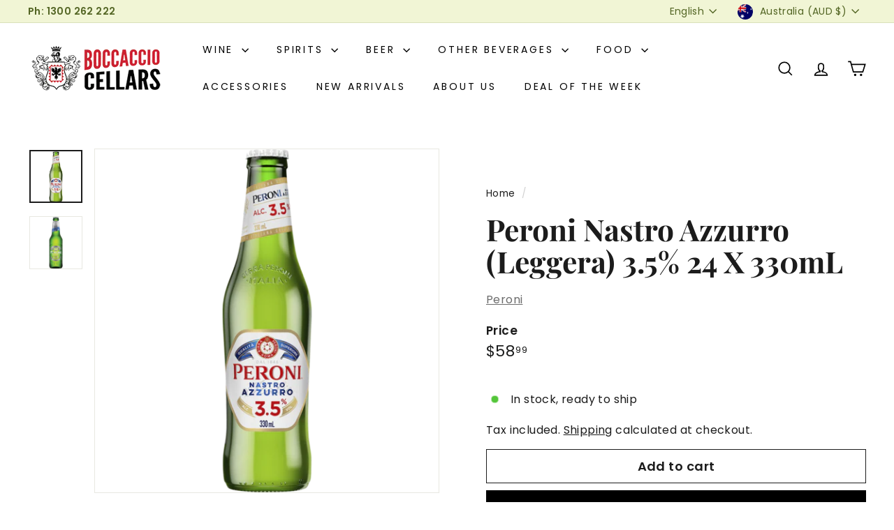

--- FILE ---
content_type: text/javascript
request_url: https://www.boccaccio.com.au/cdn/shop/t/18/assets/section-map.js?v=8045789484266781521722959154
body_size: 243
content:
import{debounce}from"@archetype-themes/scripts/helpers/utils";class Maps extends HTMLElement{constructor(){super(),this.config={zoom:14},this.apiStatus=null,this.section=this,this.sectionID=this.section.getAttribute("data-section-id"),this.map=this.section.querySelector("[data-map]"),this.locales=JSON.parse(this.section.querySelector("[data-locales]").textContent),this.mapOverlay=this.section.querySelector("[data-map-overlay]"),this.key=this.map.dataset.apiKey,window.gm_authFailure=function(){Shopify.designMode&&(this.section.classList.add("map-section--load-error"),this.map.parentNode.removeChild(this.map),window.mapError(this.locales.authError))}.bind(this),window.mapError=function(error){var message=document.createElement("div");message.classList.add("map-section__error","errors","text-center"),message.innerHTML=error,this.mapOverlay.parentNode.prepend(message),this.section.querySelectorAll("[data-map-link]").forEach(link=>{link.classList.add("hide")})}.bind(this),this.prepMapApi()}prepMapApi(){if(this.apiStatus==="loaded")this.createMap();else if(this.apiStatus!=="loading"&&(this.apiStatus="loading",typeof window.google>"u"||typeof window.google.maps>"u")){var script=document.createElement("script");script.onload=()=>{this.apiStatus="loaded",this.createMap()},script.src="https://maps.googleapis.com/maps/api/js?key="+this.key+"&libraries=marker",document.head.appendChild(script)}}geolocate(map){if(!map)return;const geocoder=new google.maps.Geocoder,address=map.dataset.addressSetting;return new Promise((resolve,reject)=>{geocoder.geocode({address},function(results,status){status!==google.maps.GeocoderStatus.OK&&reject(status),resolve(results)})})}createMap(){const mapDiv=this.map;return this.geolocate(mapDiv).then(results=>{const mapOptions={zoom:this.config.zoom,backgroundColor:"none",center:results[0].geometry.location,draggable:!1,clickableIcons:!1,scrollwheel:!1,disableDoubleClickZoom:!0,disableDefaultUI:!0,mapId:this.map.id},map=this.map=new google.maps.Map(mapDiv,mapOptions),center=this.center=map.getCenter(),marker=new google.maps.marker.AdvancedMarkerElement({map,position:map.getCenter()});window.addEventListener("resize",debounce(250,()=>{google.maps.event.trigger(map,"resize"),map.setCenter(center),mapDiv.removeAttribute("style")})),document.dispatchEvent(new CustomEvent("map-section:loaded",{detail:{sectionID:this.sectionID},bubbles:!0}))}).catch(status=>{var errorMessage;switch(status){case"ZERO_RESULTS":errorMessage=this.locales.addressNoResults;break;case"OVER_QUERY_LIMIT":errorMessage=this.locales.addressQueryLimit;break;case"REQUEST_DENIED":errorMessage=this.locales.authError;break;default:errorMessage=this.locales.addressError;break}Shopify.designMode&&window.mapError(errorMessage)})}}customElements.define("map-section",Maps);
//# sourceMappingURL=/cdn/shop/t/18/assets/section-map.js.map?v=8045789484266781521722959154
